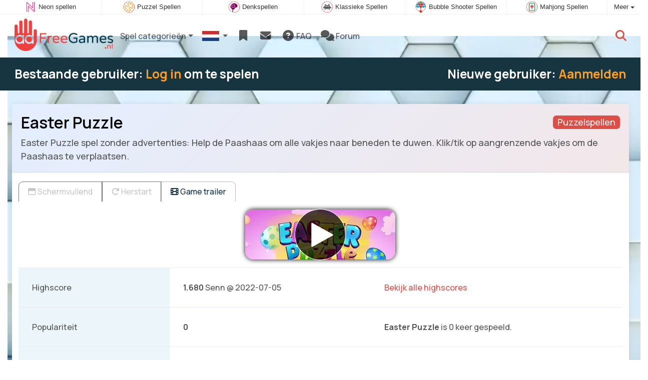

--- FILE ---
content_type: text/html; charset=utf-8
request_url: https://www.adfreegames.nl/spel/Easter+Puzzle
body_size: 3985
content:
<!DOCTYPE html>
<html lang="nl">
<head>
	<title>Easter Puzzle zonder advertenties</title>
	<meta charset="utf-8">
	<meta name="author" content="Zygomatic">
	<!-- Programming by WebGear, webgear.nl -->
	<meta name="viewport" content="width=device-width, initial-scale=1, viewport-fit=cover">
	<link rel="preconnect" href="https://cdnjs.cloudflare.com">
	<link rel="preconnect" href="https://www.googleanalytics.com">
	<meta name="description" content="Easter Puzzle spel zonder advertenties: Help de Paashaas om alle vakjes naar beneden te duwen. Klik/tik op aangrenzende vakjes om de Paashaas te verplaatsen. Een Puzzelspellen spel.">
	<meta property="og:title" content="Easter Puzzle">
	<meta property="og:site_name" content="AdFreeGames">
	<meta property="fb:admins" content="100000467987212">
	<meta property="og:description" content="Easter Puzzle spel zonder advertenties: Help de Paashaas om alle vakjes naar beneden te duwen. Klik/tik op aangrenzende vakjes om de Paashaas te verplaatsen. Een Puzzelspellen spel.">
	<meta property="og:type" content="game">
	<meta property="og:image" content="https://www.adfreegames.nl/uploaded/game/thumb/easterpuzzle300200.webp">
	<meta property="og:url" content="https://www.adfreegames.nl/spel/Easter+Puzzle">
	<link rel="alternate" hreflang="en" href="https://www.adfreegames.com/game/Easter+Puzzle">
	<link rel="alternate" hreflang="nl" href="https://www.adfreegames.nl/spel/Easter+Puzzle">
	<link rel="alternate" hreflang="en-gb" href="https://www.adfreegames.co.uk/game/Easter+Puzzle">
	<link rel="canonical" href="https://www.adfreegames.nl/spel/Easter+Puzzle">
		<link rel="preconnect" href="https://fonts.googleapis.com">
	<link rel="preconnect" href="https://fonts.gstatic.com" crossorigin>
	<link href="https://fonts.googleapis.com/css2?family=Manrope:wght@400;500;600;700&family=Varela+Round&display=swap" rel="stylesheet">	<link rel="stylesheet" href="/css/?v=2.7.2">
	<link rel="stylesheet" href="/css/game.min.css?v=2.7.2">
	<style>
	.embed-game::before {
  		background-image: url(/uploaded/game/thumb800/easterpuzzle800450.webp);
	}
	</style>
	<script defer src="/js/?v=2.7.2&amp;_=1768934785"></script>
	<script defer src="/js/?v=2.7.2&amp;static"></script>
	<script defer src="/js/jquery.raty-fa.min.js?v=2.7.2"></script>
	<script defer src="/js/Game.adfree.min.js?v=2.7.2"></script>
	<script type="application/ld+json">{"@context":"https://schema.org","@type":"WebApplication","name":"Easter Puzzle","browserRequirements":"Requires HTML5 support","isFamilyFriendly":true,"operatingSystem":"any","applicationCategory":"Game","applicationSubCategory":"Puzzelspellen","image":"https://www.adfreegames.nl/uploaded/game/thumb/easterpuzzle300200.webp","description":"Help de Paashaas om alle vakjes naar beneden te duwen. Klik/tik op aangrenzende vakjes om de Paashaas te verplaatsen.","url":"https://www.adfreegames.nl/spel/Easter+Puzzle","aggregateRating":{"@type":"AggregateRating","ratingValue":0.5,"ratingCount":0,"worstRating":0,"bestRating":5},"offers":{"@type":"Offer","category":"free","price":0,"priceCurrency":"USD"}}</script>
</head>
<body class="game" data-currency="USD" data-loginlink-expired="false" data-gamename="Easter Puzzle" data-hiscore-id="Easter Puzzle" data-gameid="827" data-gamesize="800x480" data-gameurl="https://cdn.htmlgames.com/EasterPuzzle/index.html?npa=[npa]" data-sha1="827_29ddfe9329d9638664a10cf48b3e30b479fbae26">

<div id="zygomaticBar"><div><a href="https://www.neonspellen.nl" title="Neon spellen" target="zygomatic"><i class="neon"></i> <span>Neon spellen</span></a></div><div><a href="https://www.puzzelspellen.nl" title="Puzzel Spellen" target="zygomatic"><i class="puzzle"></i> <span>Puzzel Spellen</span></a></div><div><a href="https://www.denkspelletjes.nl" title="Denkspellen" target="zygomatic"><i class="mind"></i> <span>Denkspellen</span></a></div><div><a href="https://www.klassiekspel.nl" title="Klassieke Spellen" target="zygomatic"><i class="classic"></i> <span>Klassieke Spellen</span></a></div><div><a href="https://www.bubbleshooterspellen.nl" title="Bubble Shooter Spellen" target="zygomatic"><i class="bubbleshooter"></i> <span>Bubble Shooter Spellen</span></a></div><div><a href="https://www.mahjongspelen.nl" title="Mahjong Spellen" target="zygomatic"><i class="mahjong"></i> <span>Mahjong Spellen</span></a></div><div class="more"><i></i>Meer <span class="caret"></span><ul class="dropdownMenu"><li><a href="https://www.match3spellen.nl" title="Match 3 Spellen" target="zygomatic"><i class="match3"></i> Match 3 Spellen</a></li><li><a href="https://www.patiencespelen.nl" title="Patience en Solitaire kaartspellen" target="zygomatic"><i class="cardgame"></i> Kaartspellen</a></li><li><a href="https://www.actiespellen.com" title="Actiespellen" target="zygomatic"><i class="action"></i> Actiespellen</a></li><li><a href="https://www.hiddenobjectspellen.nl" title="Verborgen Objecten" target="zygomatic"><i class="hidden-objects"></i> Verborgen Objecten</a></li><li><a href="https://games.zygomatic.com/" title="Games forum" target="zygomatic"><i class="zygogames"></i> Games forum</a></li></ul></div></div>
	<div id="preloader" style="position:fixed;inset:0;z-index:9999;background-color:#fff"><div><span></span><span></span></div></div>
	<div id="siteMenu" class="navbar navbar-expand-lg navbar-box-shadow">
		<form id="searchForm" class="navbar-search ps-3 bg-light" action="/search/" method="get">
			<div class="input-group">
				<span class="input-group-text">
					<i class="fas fa-lg fa-search"></i>
				</span>
				<input name="q" autocomplete="off" class="form-control form-control-xl" type="search" placeholder="Doorzoek site">
				<button class="btn btn-outline-secondary" type="submit">Ok</button>
			</div>
			<div>
				<button type="button" class="close btn" data-toggle="search"><i class="fas fa-xmark"></i></button>
			</div>
			<div class="results"></div>
		</form>
		<form id="newsletterForm" class="navbar-newsletter ps-3 bg-light" action="https://spelletjesnieuws.us1.list-manage.com/subscribe?u=53bb0360dd1b001f40c36889f&id=31a5dcf57e" method="post">
		 	<div class="input-group">
				<span class="input-group-text">
					<i class="fas fa-lg fa-envelope"></i>
				</span>
		 		<input type="email" class="form-control" name="EMAIL" placeholder="Voer je e-mailadres in om op de hoogte te blijven van nieuwe spellen.">
		 		<button class="btn btn-outline-secondary" type="submit" name="subscribe">Aanmelden</button>
		 	</div>
			<div>
            	<button type="button" class="close btn" data-toggle="newsletter"><i class="fas fa-xmark"></i></button>
         	</div>
		</form>
        <div class="container">
			<a class="order-1 navbar-brand" href="/"><img src="/pics/logo-navbar-nl.png" alt="AdFreeGames" title="AdFreeGames"></a>
			<button class="navbar-toggler" type="button" data-bs-toggle="offcanvas" data-bs-target="#primaryMenu" title="Toggle menu">
            <span class="navbar-toggler-icon"></span>
         </button>

				<div class="order-2 ml-lg-auto">
					<div class="navbar-tool"><a class="navbar-tool-icon-box" href="#" data-toggle="search" title="Doorzoek site"><i class="fas fa-lg fa-search"></i></a></div>
				</div>
          <div class="offcanvas offcanvas-start order-1" tabindex="-1" id="primaryMenu">
				<div class="offcanvas-header">
					<h5 class="offcanvas-title">Menu</h5>
					<button type="button" class="btn-close" data-bs-dismiss="offcanvas" aria-label="Close"></button>
				</div>
				<div class="offcanvas-body">
				<!-- Menu-->
				<ul class="navbar-nav">
					<li class="nav-item dropdown"><a class="nav-link dropdown-toggle" href="#" data-bs-toggle="dropdown">Spel categorieën</a>
						<ul class="dropdown-menu"><li><a class="dropdown-item" href="/Mahjong">Mahjong</a></li><li><a class="dropdown-item" href="/Solitaire">Solitaire</a></li><li><a class="dropdown-item" href="/Denkspellen">Denkspellen</a></li><li><a class="dropdown-item" href="/Zoekspellen">Zoekspellen</a></li><li><a class="dropdown-item" href="/Match+3">Match 3</a></li><li><a class="dropdown-item" href="/Aktie">Aktie</a></li><li><a class="dropdown-item" href="/Klassiekers">Klassiekers</a></li>
						<!--extra-game-cats-->
						</ul>
					</li>
					<li id="langDropdown" class="nav-item dropdown">
						<a class="nav-link dropdown-toggle" href="#" data-bs-toggle="dropdown">
						<div class="flag nl" title="AdFreeGames"></div>
						</a>
						<div class="dropdown-menu" style="min-width:0"><a class="dropdown-item" href="https://www.adfreegames.com" title="AdFreeGames"><div class="flag us" title="AdFreeGames"></div></a><a class="dropdown-item" href="https://www.adfreegames.co.uk" title="AdFreeGames"><div class="flag en-gb" title="AdFreeGames"></div></a>
						</div>
					</li>
					<li class="navbar-item">
						<a class="nav-link favorite" href="/favorites/" title="Favorieten">
							<i class="fas fa-lg fa-fw fa-bookmark" id="favQty" data-qty="0"><span class="qty-circle" style="display:none">0</span></i> <span class="d-lg-none">Favorieten</span>
						</a>
					</li>
					<li class="navbar-item">
						<button data-toggle="newsletter" class="nav-link" title="Nieuwsbrief">
							<i class="fas fa-lg fa-fw fa-envelope"></i> <span class="d-lg-none">Nieuwsbrief</span>
						</button>
					</li>
					
					<li class="nav-item">
						<a class="nav-link" href="/faq/"><i class="fas fa-lg fa-fw fa-circle-question"></i>&nbsp;FAQ</a>
					</li>
					<li class="nav-item">
						<a class="nav-link" href="https://games.zygomatic.com/c/ad-free-games" target="_blank"><i class="fa fa-lg fa-comments"></i> Forum</a>
					</li>
					<li class="d-lg-none"><hr class="dropdown-divider"></li>
					<li class="nav-item d-lg-none">
						<a class="nav-link" href="/contact/">Contact</a>
					</li>
					<li class="nav-item d-lg-none">
						<a class="nav-link" href="/privacy/">Privacy</a>
					</li>
					<li class="nav-item d-lg-none">
						<a class="nav-link" href="/about/">Over</a>
					</li>
				</ul>
			</div>
		</div>
	</div>
</div><div class="userBar logged-out"><div class="container"><div class="row row-cols-1 row-cols-sm-2 align-items-center"><div class="col">Bestaande gebruiker: <a href="#1" id="loginLink">Log in</a> om te spelen</div><div class="col text-sm-end">Nieuwe gebruiker: <a href="#1" id="signupLink">Aanmelden</a></div></div></div></div>
<main>
	<div id="wrap" class="container mt-4">
		<div class="game bg-light rounded-lg box-shadow-lg pb-3">
			<div class="bg-secondary rounded-lg p-3 intro">

				<a href="/Puzzelspellen"><span class="badge rounded-pull float-end bg-primary fs-6 mt-1">Puzzelspellen</span></a>

				<h1 class="m-0">Easter Puzzle</h1>
				<div class="mt-2">Easter Puzzle spel zonder advertenties: Help de Paashaas om alle vakjes naar beneden te duwen. Klik/tik op aangrenzende vakjes om de Paashaas te verplaatsen.</div>			</div>

			<div class="container">
				<div class="btn-group btn-group-sm mt-3 gameTabs" style="height:40px" role="group">
										<button id="trailerBtn" data-youtube-id="UBz6BUT1Qnk" type="button" class="btn btn-outline-dark" title="Game trailer Easter Puzzle"><i class="fas fa-film"></i> Game trailer</button>
									</div>

				<div style="overflow:hidden"><!-- hides blurred edge of B/W BGimg -->
				<div class="embed-game" style="aspect-ratio:800 / 480">
					<div class="embed-game-item">
						<div class="sm-img center-vh" style="background-image:url(/uploaded/game/thumb/easterpuzzle300200.webp)">
							<a class="startGame" title="Start Easter Puzzle" href="https://cdn.htmlgames.com/EasterPuzzle/index.html?npa=[npa]"><div class="button play"></div></a>
						</div>
					</div>
				</div>
				</div>

				<div class="container">
				
										<div class="row border-top">
						<div class="col-md-3 bg-secondary p-4">
							Highscore						</div>
						<div class="col-md-4 px-4 py-2 py-md-4" id="hiscore">
							&mdash;
						</div>
						<div class="col-md-5 px-4 py-2 py-md-4">
							<a id="hiscores" href="/hiscores.php?game=Easter+Puzzle">Bekijk alle highscores</a>
						</div>
					</div>
					
					<div class="row border-top">
						<div class="col-md-3 bg-secondary p-4">
							Populariteit						</div>
						<div class="col-md-4 px-4 py-2 py-md-4">
							<b>0</b>
						</div>
						<div class="col-md-4 px-4 py-2 py-md-4">
							<b>Easter Puzzle</b> is 0 keer gespeeld.						</div>
					</div>

										<div class="row border-top">
						<div class="col-md-3 bg-secondary p-4">
							Tags &amp; Categorieën						</div>
						<div class="col-md-9 py-3 py-md-4">
							<div class="tags"><a title="Puzzelspellen" href="/Puzzelspellen"><span class="badge rounded-pill bg-primary">Puzzelspellen</span></a> <a title="Portret oriëntatie advertentievrije spellen" href="/search/?orientation=landscape"><span class="badge badge-orientation landscape">Landscape</span></a></div>						</div>
					</div>
					
										<div class="row border-top">
						<div class="col-md-3 bg-secondary p-4">
							Gerelateerde spellen						</div>
						<div class="col-md-9 pt-4">
							<div class="cs-carousel">
								<div class="cs-carousel-inner" data-carousel-options="{&quot;items&quot;:2, &quot;gutter&quot;:15, &quot;autoplay&quot;:true, &quot;controls&quot;:false, &quot;nav&quot;:true, &quot;responsive&quot;: {&quot;768&quot;:{&quot;items&quot;:3}, &quot;1200&quot;:{&quot;items&quot;:3}}}">
								<div><div class="card card-curved-body box-shadow card-slide"><a href="/spel/Shell+Challenge"><div class="card-slide-inner"><img class="card-img" src="/uploaded/game/thumb/shellchallenge300200.webp" width="300" height="200" alt="Shell Challenge" title="Shell Challenge"><span class="name">Shell Challenge</span><div class="card-body">Uitdagend spel: vind telkens de aangegeven schelp zo snel mogelijk.</div></div></a></div></div><div><div class="card card-curved-body box-shadow card-slide"><a href="/spel/Neon+Hex"><div class="card-slide-inner"><img class="card-img" src="/uploaded/game/thumb/neonhex300200.webp" width="300" height="200" alt="Neon Hex" title="Neon Hex"><span class="name">Neon Hex</span><div class="card-body">Vul het complete veld.</div></div></a></div></div><div><div class="card card-curved-body box-shadow card-slide"><a href="/spel/Rotate+Puzzle+-+Cats+and+Dogs"><div class="card-slide-inner"><img class="card-img" src="/uploaded/game/thumb/rotatepuzzle-catsanddogs300200.webp" width="300" height="200" alt="Rotate Puzzle - Cats and Dogs" title="Rotate Puzzle - Cats and Dogs"><span class="name">Rotate Puzzle - Cats and Dogs</span><div class="card-body">Roteer stukjes en maak de puzzel compleet.</div></div></a></div></div><div><div class="card card-curved-body box-shadow card-slide"><a href="/spel/Rotate+Puzzle+-+Summer+Beach"><div class="card-slide-inner"><img class="card-img" src="/uploaded/game/thumb/rotatepuzzle-summerbeach300200.webp" width="300" height="200" alt="Rotate Puzzle - Summer Beach" title="Rotate Puzzle - Summer Beach"><span class="name">Rotate Puzzle - Summer Beach</span><div class="tags"><span class="badge badge-summer">Zomer</span></div><div class="card-body">Roteer stukjes en maak de zomerse puzzel compleet.</div></div></a></div></div>								</div>
							</div>
						</div>
					</div>
									</div>
			</div>
		</div><!-- /.game -->

	</div><!--/#wrap.container-->

</main>

<div class="mt-4">

	<a class="btn-scroll-top" href="#top" title="↑" data-scroll=""><span class="btn-scroll-top-tooltip text-muted font-size-sm me-2">Top</span><i class="btn-scroll-top-icon fas fa-chevron-up"></i></a>

	<footer class="footer fancyLinks">
		<div class="d-none d-lg-block">
			<a class="fancy" href="/contact/">Contact</a>
			&middot;
			<a class="fancy" href="/privacy/">Privacy</a>
			&middot;
			<a class="fancy" href="/about/">Over</a>
			&middot;
			<a class="fancy" href="https://www.zygomatic.com/terms/">Voorwaarden &amp; Bepalingen</a>
		</div>
		<div class="mx-auto mx-lg-0">
			&copy; <a class="fancy" href="https://www.zygomatic.nl/" target="_blank">Zygomatic</a> 2026
		</div>
	</footer>
</div>

<div id="favAnim"><i class="fas fa-lg fa-bookmark"></i></div>

</body>
</html>


--- FILE ---
content_type: application/javascript; charset=utf-8
request_url: https://www.adfreegames.nl/js/?v=2.7.2&_=1768934785
body_size: 1339
content:
/****************************/
/* Copyright 2026 Zygomatic */
/* https://www.zygomatic.nl */
/****************************/

const ZMprops = {"newsletter":"https:\/\/spelletjesnieuws.us1.list-manage.com\/subscribe?u=53bb0360dd1b001f40c36889f&id=31a5dcf57e","gameUrl":"spel","subscriptions":{"month":3,"year":15,"discountPerc":25},"subscriptionExpired":true,"debug":false,"version":"2.7.2","lang":"nl","words":{"1020":"nl","4002":"Annuleer","4003":"Ok","4012":"Highscores voor #1","4013":"Sluit","4028":"Schermvullend","4030":"Herstart","4036":"Favorieten","4037":"Klik om #1 toe te voegen aan je favorieten.","4038":"Klik om #1 uit je favorieten te verwijderen.","4051":"Lees meer","4052":"Lees minder","4102":"Contact","4103":"Privacy","4107":"FAQ","4109":"Voorwaarden & Bepalingen","4142":"Game trailer","4175":"Ik stem in met directe levering van deze dienst. Bij gebruik van mijn herroepingsrecht worden kosten naar rato van gebruik verrekend. Ik heb 14 dagen bedenktijd, zie de <a href=\"https:\/\/www.zygomatic.com\/terms\/\" target=\"_blank\">voorwaarden en bepalingen<\/a>.","4199":"Log in op #1","4200":"Aanmelden","4201":"Je naam (of alias)","4202":"Je e-mailadres","4203":"Kies je abonnement","4204":"jaar","4205":"maand","4206":"Bespaar #1%","4207":"<b>#1<\/b> per jaar","4208":"<b>#1<\/b> per maand","4209":"Check je mailbox","4210":"Zodra je betaling is verwerkt (meestal binnen enkele seconden), sturen we je een bevestigingsmail. Klik op de link in die e-mail om te beginnen met spelen.","4212":"Dit is geen geldig e-mailadres.","4221":"Vul je e-mailadres in","4222":"We hebben je (#1) een mail gestuurd met een login link. Klik die link om in te loggen.","4226":"Opnieuw inloggen","4227":"Vernieuwen","4228":"#1 abonnement tot #2.","4229":"Je abonnement verliep op #1.","4230":"Wijzig profiel","4231":"Je abonnement","4232":"<b>#1<\/b>, geldig tot #2.","4233":"Een week voordat je abonnement verloopt, sturen we je een e-mail om je abonnement te verlengen. Als je niet reageert, verloopt je abonnement vanzelf.<br>De prijs voor een verlengd jaarabonnement is #2 (#3 na #1% korting) of #4 voor een maand.","4234":"Verwijder mijn account","4235":"Verstuur","4236":"Weet je heel zeker dat je je account wilt verwijderen?","4237":"Resterende dagen op je abonnement gaan verloren!","4238":"Abonnementsverlenging","4250":"Bevestigingscode","4252":"We hebben een bevestigingscode verzonden naar <strong>#1<\/strong>. Vul deze code hier in.","4254":"Je moet <a href=\"#\" onclick=\"#1\">inloggen<\/a> of <a href=\"#\" onclick=\"#2\">aanmelden<\/a> om AdFree Games te kunnen spelen.","4255":"Je abonnement is verlopen. <a href=\"#\" onclick=\"#1\">Vernieuw het<\/a> alsjeblieft om AdFree Games te kunnen spelen.","4256":"Login link verlopen.","4258":"Abonneer op nieuwsbrief","4259":"We gebruiken <a href=\"#1\">cookies<\/a> om je ingelogd de houden op onze site.","4263":"Vernieuw abonnement","4288":"Of <a href=\"#1\" target=\"_blank\">speel dit spel met advertenties<\/a> (opent een nieuw window).","4293":"Verleng mijn abonnement","4295":"We sturen je door naar onze betaalprovider","4307":"Je bericht is verzonden!","4309":"Kinderveilig","4310":"Alleen kinderveilige spellen","4311":"Toon alleen kinderveilige spellen: verberg spellen die geweld, gokken, sensualiteit bevatten of verwijzen naar diefstal, tovenarij, vechten, oorlog of hekserij."},"siteName":"AdFreeGames.nl"};